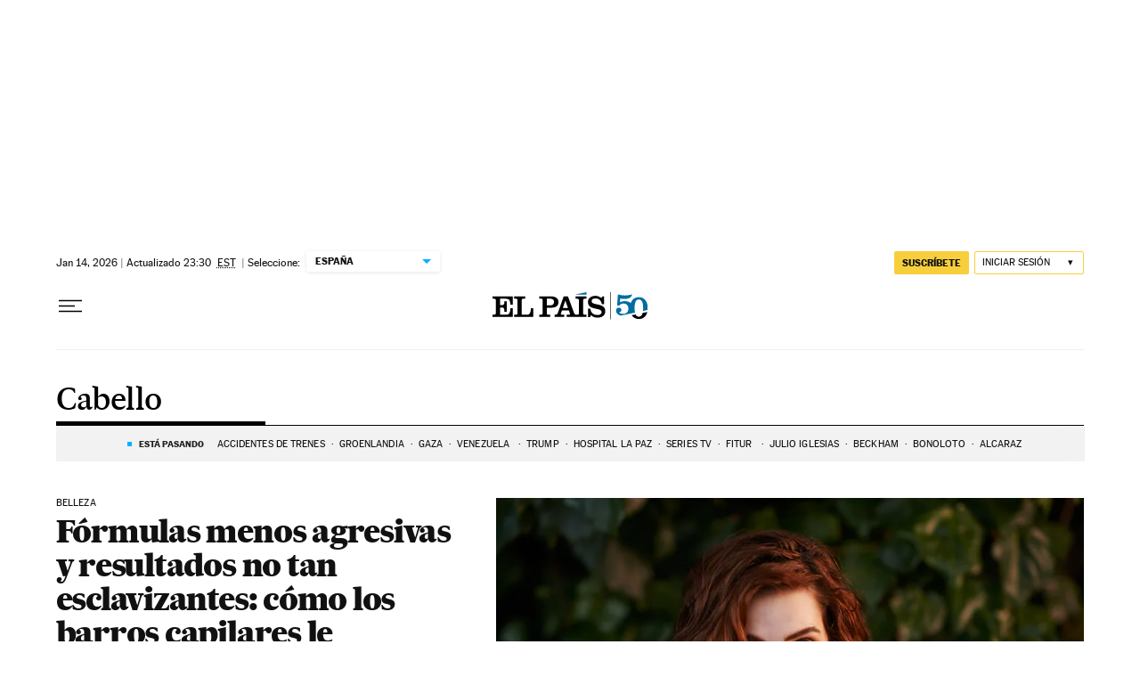

--- FILE ---
content_type: application/javascript; charset=utf-8
request_url: https://fundingchoicesmessages.google.com/f/AGSKWxXn4s9Kw-7QoECeTwmIIHk2xFmmnfByBCr-jZtXerZmPP2xbwBr6mJf219ioPSzEgmEn_BOJ83F8ql8gUuiRS8scGo0k_88hNaNQKIcjKL0Wer6Or2aXmrNkO9CPhZ3PhxV2Kc=?fccs=W251bGwsbnVsbCxudWxsLG51bGwsbnVsbCxudWxsLFsxNzY5MDI5NTU2LDc4MzAwMDAwMF0sbnVsbCxudWxsLG51bGwsW251bGwsWzcsNl0sbnVsbCxudWxsLG51bGwsbnVsbCxudWxsLG51bGwsbnVsbCxudWxsLG51bGwsM10sImh0dHBzOi8vZWxwYWlzLmNvbS9ub3RpY2lhcy9jYWJlbGxvLyIsbnVsbCxbWzgsIjlvRUJSLTVtcXFvIl0sWzksImVuLVVTIl0sWzE2LCJbMSwxLDFdIl0sWzE5LCIyIl0sWzE3LCJbMF0iXSxbMjQsIiJdLFsyOSwiZmFsc2UiXV1d
body_size: 103
content:
if (typeof __googlefc.fcKernelManager.run === 'function') {"use strict";this.default_ContributorServingResponseClientJs=this.default_ContributorServingResponseClientJs||{};(function(_){var window=this;
try{
var qp=function(a){this.A=_.t(a)};_.u(qp,_.J);var rp=function(a){this.A=_.t(a)};_.u(rp,_.J);rp.prototype.getWhitelistStatus=function(){return _.F(this,2)};var sp=function(a){this.A=_.t(a)};_.u(sp,_.J);var tp=_.ed(sp),up=function(a,b,c){this.B=a;this.j=_.A(b,qp,1);this.l=_.A(b,_.Pk,3);this.F=_.A(b,rp,4);a=this.B.location.hostname;this.D=_.Fg(this.j,2)&&_.O(this.j,2)!==""?_.O(this.j,2):a;a=new _.Qg(_.Qk(this.l));this.C=new _.dh(_.q.document,this.D,a);this.console=null;this.o=new _.mp(this.B,c,a)};
up.prototype.run=function(){if(_.O(this.j,3)){var a=this.C,b=_.O(this.j,3),c=_.fh(a),d=new _.Wg;b=_.hg(d,1,b);c=_.C(c,1,b);_.jh(a,c)}else _.gh(this.C,"FCNEC");_.op(this.o,_.A(this.l,_.De,1),this.l.getDefaultConsentRevocationText(),this.l.getDefaultConsentRevocationCloseText(),this.l.getDefaultConsentRevocationAttestationText(),this.D);_.pp(this.o,_.F(this.F,1),this.F.getWhitelistStatus());var e;a=(e=this.B.googlefc)==null?void 0:e.__executeManualDeployment;a!==void 0&&typeof a==="function"&&_.To(this.o.G,
"manualDeploymentApi")};var vp=function(){};vp.prototype.run=function(a,b,c){var d;return _.v(function(e){d=tp(b);(new up(a,d,c)).run();return e.return({})})};_.Tk(7,new vp);
}catch(e){_._DumpException(e)}
}).call(this,this.default_ContributorServingResponseClientJs);
// Google Inc.

//# sourceURL=/_/mss/boq-content-ads-contributor/_/js/k=boq-content-ads-contributor.ContributorServingResponseClientJs.en_US.9oEBR-5mqqo.es5.O/d=1/exm=ad_blocking_detection_executable,kernel_loader,loader_js_executable/ed=1/rs=AJlcJMwtVrnwsvCgvFVyuqXAo8GMo9641A/m=cookie_refresh_executable
__googlefc.fcKernelManager.run('\x5b\x5b\x5b7,\x22\x5b\x5bnull,\\\x22elpais.com\\\x22,\\\x22AKsRol8IPmUXrWnHwDLu3TSUVq_5pAzzW_AKtezZKXYIxvhEeaM4SBmRaDpB2Xk1JwY9AcbAyeS87hoRfmOHhSyyn6IdhvU2OHhY8NSIu0GtmEgi6UM5mkOqsK7YeaalFRr9ZGWKrKHIFwls1kIcgwm0UX8q_LMxwA\\\\u003d\\\\u003d\\\x22\x5d,null,\x5b\x5bnull,null,null,\\\x22https:\/\/fundingchoicesmessages.google.com\/f\/AGSKWxUyruWWBoCPelyVog8vPwfdM0JwGfQzlsAFidwNZ9pe5pwgPOu2ELoVPj5KUCu98ZDw5Le66L7U2nHzOUb_Zhlj-PBmfuRb6A4cIQ3-T99-e3F77vW4pOubkM8l6x0QiILoLxY\\\\u003d\\\x22\x5d,null,null,\x5bnull,null,null,\\\x22https:\/\/fundingchoicesmessages.google.com\/el\/AGSKWxWdjXb1yp5qwkNlfD4j_byfwMdVW_jQ70Qmd5RADcx33nJniCKdC5J9Ls-FOSoAwbUSiJbbyc93b5E7Cxb0VeYN7lGvDll6JOTMcQ_tGRiUQdDzcvr4gLb9AaRF6C0TgnHGcgQ\\\\u003d\\\x22\x5d,null,\x5bnull,\x5b7,6\x5d,null,null,null,null,null,null,null,null,null,3\x5d\x5d,\x5b2,1\x5d\x5d\x22\x5d\x5d,\x5bnull,null,null,\x22https:\/\/fundingchoicesmessages.google.com\/f\/AGSKWxUGTQmntKO2IWUsekpgq4DgTYK4OAQeBv9285Da8WQZl6jabqJKoH26mqhPLJNgEWB87ob02uwDT2NyYrXAk8Zt-SBgpvDymLwzZIhrnx9Ygp4-RrdUwzBqQmq-Oxwnqu2qWIE\\u003d\x22\x5d\x5d');}

--- FILE ---
content_type: application/javascript; charset=utf-8
request_url: https://fundingchoicesmessages.google.com/f/AGSKWxXzW_A_pvxaiApP3aQLjBqz8TOLu7vVNsCEyYx7VHbckm-PhKKYmja8p_CwvEzrdPSB7u6r6Oo7Yj4iYQDjc8vQUbaRYNJy-FbYpBWfpDRACZVtKbfTU4iqLOJVNvzyXTF4ciRvjgx8AND_e1xMjfBYkqgayRSxEG5LmkAQ3VlZR1ebRFYutGPDNMAH/_/advertical./innerads.&customSizeAd=-adspace.-780x90-
body_size: -1291
content:
window['36af1c9c-5f48-4541-b97e-d8adc4224899'] = true;